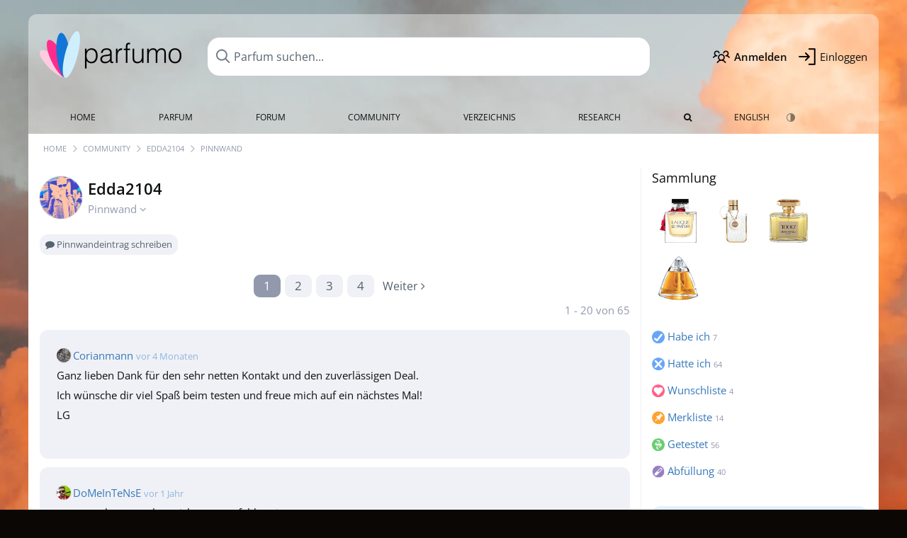

--- FILE ---
content_type: text/html; charset=UTF-8
request_url: https://www.parfumo.de/Benutzer/Edda2104/Pinnwand
body_size: 8538
content:

<!DOCTYPE html>

<html lang="de">

	<head>
		
		<meta name="google-site-verification" content="ItH5ictbDfUe3vwc75Dr7KZ3IfKc63MtwV973JwNP_Q">				<meta name="p:domain_verify" content="79c9b1baaf16bed67e4ba17dde6eee91"/>
		<meta name="fo-verify" content="48fe1994-cec3-46d7-8168-e8f1a7f889ef">
		<meta charset="utf-8">
				<meta name="viewport" content="width=device-width, initial-scale=1.0, viewport-fit=cover">
				<meta name="robots" content="noindex,follow">		<meta name="theme-color" content="#f0f1f6">				<link rel="preload" href="https://assets.parfumo.de/css/_style_defer10796.css" as="style" onload="this.onload=null;this.rel='stylesheet'">
<noscript><link rel="https://assets.parfumo.de/css/_style_defer10796.css" href="styles.css"></noscript>
<link rel="stylesheet" href="https://assets.parfumo.de/css/_style10796.css">


		<link rel="apple-touch-icon" sizes="57x57" href="https://images.parfumo.de/favi/apple-icon-57x57.png">
<link rel="apple-touch-icon" sizes="60x60" href="https://images.parfumo.de/favi/apple-icon-60x60.png">
<link rel="apple-touch-icon" sizes="72x72" href="https://images.parfumo.de/favi/apple-icon-72x72.png">
<link rel="apple-touch-icon" sizes="76x76" href="https://images.parfumo.de/favi/apple-icon-76x76.png">
<link rel="apple-touch-icon" sizes="114x114" href="https://images.parfumo.de/favi/apple-icon-114x114.png">
<link rel="apple-touch-icon" sizes="120x120" href="https://images.parfumo.de/favi/apple-icon-120x120.png">
<link rel="apple-touch-icon" sizes="144x144" href="https://images.parfumo.de/favi/apple-icon-144x144.png">
<link rel="apple-touch-icon" sizes="152x152" href="https://images.parfumo.de/favi/apple-icon-152x152.png">
<link rel="apple-touch-icon" sizes="180x180" href="https://images.parfumo.de/favi/apple-icon-180x180.png">
<link rel="icon" type="image/png" sizes="192x192"  href="https://images.parfumo.de/favi/android-icon-192x192.png">
<link rel="icon" type="image/png" sizes="32x32" href="https://images.parfumo.de/favi/favicon-32x32.png">
<link rel="icon" type="image/png" sizes="96x96" href="https://images.parfumo.de/favi/favicon-96x96.png">
<link rel="icon" type="image/png" sizes="16x16" href="https://images.parfumo.de/favi/favicon-16x16.png">
<meta name="msapplication-TileColor" content="#ffffff">
<meta name="msapplication-TileImage" content="https://images.parfumo.de/favi/ms-icon-144x144.png">
<meta name="theme-color" content="#ffffff">	
		<script>
	function _typeof(t) {
		return (_typeof = "function" == typeof Symbol && "symbol" == typeof Symbol.iterator ? function(t) {
			return typeof t
		} : function(t) {
			return t && "function" == typeof Symbol && t.constructor === Symbol && t !== Symbol.prototype ? "symbol" : typeof t
		})(t)
	}! function() {
		for (var t, e, o = [], n = window, r = n; r;) {
			try {
				if (r.frames.__tcfapiLocator) {
					t = r;
					break
				}
			} catch (t) {}
			if (r === n.top) break;
			r = n.parent
		}
		t || (function t() {
			var e = n.document,
				o = !!n.frames.__tcfapiLocator;
			if (!o)
				if (e.body) {
					var r = e.createElement("iframe");
					r.style.cssText = "display:none", r.name = "__tcfapiLocator", e.body.appendChild(r)
				} else setTimeout(t, 5);
			return !o
		}(), n.__tcfapi = function() {
			for (var t = arguments.length, n = new Array(t), r = 0; r < t; r++) n[r] = arguments[r];
			if (!n.length) return o;
			"setGdprApplies" === n[0] ? n.length > 3 && 2 === parseInt(n[1], 10) && "boolean" == typeof n[3] && (e = n[3], "function" == typeof n[2] && n[2]("set", !0)) : "ping" === n[0] ? "function" == typeof n[2] && n[2]({
				gdprApplies: e,
				cmpLoaded: !1,
				cmpStatus: "stub"
			}) : o.push(n)
		}, n.addEventListener("message", (function(t) {
			var e = "string" == typeof t.data,
				o = {};
			if (e) try {
				o = JSON.parse(t.data)
			} catch (t) {} else o = t.data;
			var n = "object" === _typeof(o) ? o.__tcfapiCall : null;
			n && window.__tcfapi(n.command, n.version, (function(o, r) {
				var a = {
					__tcfapiReturn: {
						returnValue: o,
						success: r,
						callId: n.callId
					}
				};
				t && t.source && t.source.postMessage && t.source.postMessage(e ? JSON.stringify(a) : a, "*")
			}), n.parameter)
		}), !1))
	}();
</script>

<script>
	window._sp_queue = [];
	window._sp_ = {
		config: {
			accountId: 1061,
			baseEndpoint: 'https://cdn.privacy-mgmt.com',

			gdpr: {},
			events: {
				onMessageChoiceSelect: function() {
					console.log('[event] onMessageChoiceSelect', arguments);
				},
				onMessageReady: function() {
					console.log('[event] onMessageReady', arguments);
				},
				onMessageChoiceError: function() {
					console.log('[event] onMessageChoiceError', arguments);
				},
				onPrivacyManagerAction: function() {
					console.log('[event] onPrivacyManagerAction', arguments);
				},
				onPMCancel: function() {
					console.log('[event] onPMCancel', arguments);
				},
				onMessageReceiveData: function() {
					console.log('[event] onMessageReceiveData', arguments);
				},
				onSPPMObjectReady: function() {
					console.log('[event] onSPPMObjectReady', arguments);
				},
				onConsentReady: function(consentUUID, euconsent) {
					console.log('[event] onConsentReady', arguments);
				},
				onError: function() {
					console.log('[event] onError', arguments);
				},
			}
		}
	}
</script>
<script src="https://cdn.privacy-mgmt.com/unified/wrapperMessagingWithoutDetection.js" async></script>
<script>
	var uuSymplr, allCookiesSymplr = document.cookie.split(";").map((e => e.split("="))).reduce(((e, [i, o]) => ({
		...e,
		[i.trim()]: decodeURIComponent(o)
	})), {});

	function createCookieSymplr(e, i) {
		var o = e;
		if (void 0 === (uuSymplr = allCookiesSymplr.uniqueUser)) {
			let e = (Date.now() + window.navigator.userAgent + websiteSymplr).toString();
			uuSymplr = sha256(e), document.cookie = `uniqueUser=${uuSymplr};max-age=31536000;path=/;SameSite=Strict; Secure`
		}
		if (o) {
			var u = allCookiesSymplr.uniqueUserLi;
			void 0 === u && (u = sha256(i), document.cookie = `uniqueUserLi=${u};max-age=31536000;path=/;SameSite=Strict; Secure`), uuSymplr = u
		} else document.cookie = "uniqueUserLi=; max-age=0"
	}
</script>

	<script>
		var dataLayer = [];
		dataLayer.push({
			'seite': 'parfumo.de'
		});
		dataLayer.push({
			'ads': 'true'
		});
					dataLayer.push({
				'video': 'false'
			});
							if (window.innerWidth <= 450) {
				dataLayer.push({
					'sonderanzeigen': 'true'
				});
			} else {
				dataLayer.push({
					'sonderanzeigen': 'false'
				});
			}
					</script>
	<script async src="https://cdns.symplr.de/parfumo.de/parfumo.js"></script>

			<style>
	body {  
		background:url('https://images.parfumo.de/wallpaper/wp_71.jpg') #0b0705 top no-repeat;
		background-size: 100% auto;  
	} 

	.header-wrapper { margin-top: 20px;	}
	.navi ul.first li:hover, .navi ul.first li.current { background: rgba(255, 255, 255, 0.5); }

	@media only screen and (max-width: 970px) {
		.header-wrapper {
			margin-top: 0;
			background-attachment: none;  
		}
	}

</style>				<script async src="https://www.googletagmanager.com/gtag/js?id=G-DVZQF4Y622"></script>
		<script>
			window.dataLayer = window.dataLayer || [];
			function gtag() {
				dataLayer.push(arguments);
			}
			gtag('js', new Date());
			gtag('config', 'G-DVZQF4Y622');
		</script>
	
				<title>Edda2104s Pinnwand - Parfumo</title>
			</head>

<body>

<div id="disable_div"></div>


	<div class="header-wrapper header-wrapper-wp">
		<header>
			<div class="header-v2" id="page-top">

	<div class="pre-nav flex">

		<div class="left">
			<div class="logo-holder-v2" itemscope itemtype="https://schema.org/Organization">
				<a href="https://www.parfumo.de" itemprop="url"><img src="https://images.parfumo.de/logos/logo.png" class="logo-v2" alt="Parfumo - Die Parfum-Community" itemprop="logo"></a>
			</div>
		</div>
		<!-- end left -->

		<div id="search-top" class="middle search hide-mobile">
			<form action="https://www.parfumo.de/s_perfumes_x.php" method="get" class="form-s-ext">
				<input type="hidden" name="in" value="1">
				<div class="search-top-a">
					<input id="s_top" class="action-livesearch" data-wearing-perfume-id="0" name="filter" type="text" value="" spellcheck="false" autocomplete="off" placeholder="Parfum suchen..." aria-label="Parfum suchen..."><button type="submit" class="btn-s-ext"><i class="fa fa-angle-right"></i></button>
				</div>
			</form>
			<div id="livesearch"></div>
		</div>
		<!-- end middle -->

		<div class="right">
			<div class="header-icons flex">
				<div class="icon search pointer" onclick="toggleSearch()"></div>
				<div class="icon login-reg register pointer"><a href="https://www.parfumo.de/account/register" class="black"><span class="bold">Anmelden</span></a></div>
				<div id="login-btn" class="icon login-reg login pointer black"><span>Einloggen</span></div>
				<div id="sb-btn" class="icon sb pointer"></div>
			</div>
		</div>
		<!-- end right -->

	</div>
	<!-- end pre-nav -->

	<div class="nav-container">
		<nav class="navi">
			<a href="https://www.parfumo.de" class="">Home</a>
			<a href="https://www.parfumo.de/Parfums" class="">Parfum</a>
			<a href="https://www.parfumo.de/forums" class="">Forum</a>
			<a href="https://www.parfumo.de/Community" class="">Community</a>
			<a href="https://www.parfumo.de/Marken" class="">Verzeichnis</a>
			<a href="https://www.parfumo.de/fdb" class="research" title="Research">Research</a>
			<a href="https://www.parfumo.de/search?show_search=1" class=""><i class="fa fa-search" title="Erweiterte Suche"></i></a>
			<div>
			<a href="https://www.parfumo.com/" class="secondary">English</a>
					<a href="#" class="action_darkmode secondary" title="Dark Mode"><img src="https://images.parfumo.de/nav_darkmode.png" alt="Dark Mode" class="navi_icon"><span class="hide-desktop"> Dark</span></a>
	</div>
		</nav>
	</div>
</div>

<div class="nav-bottom cb"></div>

<div class="login-container grey-box mt-0-5 hide">
	<div class="login-container-form">
		<div class="text-lg bold mt-2 mb-1">Einloggen</div>
		<form action="https://www.parfumo.de/board/login.php" method="post">
			<input type="hidden" name="autologin" value="checked">
			<input type="hidden" name="login" value="Login">
			<input type="hidden" name="redirect" value="">			<div class="pb-1">
				<input type="text" placeholder="Benutzername" name="username" id="username" class="uk-input"><br>
				<input type="password" placeholder="Passwort" name="password" id="password" class="uk-input" style="margin-top: 4px;"><br>
				<button class="pbtn pbtn-blue login-btn w-100 mt-1" type="submit">Einloggen</button>
				<div class="cb"></div>
				<div class="mt-1"><a href="https://www.parfumo.de/account/password_forgot">Passwort vergessen?</a></div>
				<div class="mt-1"><a href=" https://www.parfumo.de/account/register">Neues Konto erstellen</a></div>
			</div>
		</form>
	</div>
</div>
<div class="nav-bottom cb"></div>
		</header>
	</div>

			<div class="bc_wrapper"><div id="bc_holder" class="flex w-100"><div class="bc_link"><a href="https://www.parfumo.de">Home</a></div><div class="bc_sep"></div><div class="bc_link"><a href="https://www.parfumo.de/Community">Community</a></div><div class="bc_sep"></div><div class="bc_link"><a href="https://www.parfumo.de/Benutzer/Edda2104">Edda2104</a></div><div class="bc_sep"></div><div class="bc_link"><a href="https://www.parfumo.de/Benutzer/Edda2104/Pinnwand">Pinnwand</a></div></div></div>
	
	<div class="body-wrapper w-100">

		<div class="page-wrapper">
<div class="content_wrapper">

	<div class="main">
		<div class="idcard-nav-arrow-toggle pointer flex mt-1">
	<div>
		<img src="https://media.parfumo.com/user_photo/2f/2f_e59d7f14d0da6dc04d5d3f1a10ec0d3741f337a7_1000.jpg?width=120&aspect_ratio=1:1" class="user-pic-id-card" alt="Edda2104">
	</div>
	<div>
		<h1>Edda2104</h1>
		<div class="text-base nowrap lightgrey mb-2">
			Pinnwand <i class="fa fa-angle-down idcard-nav-arrow arrow-bounce" aria-hidden="true"></i>
		</div>
	</div>
</div>


<div class="ptabs-container idcard-nav hide mb-1"><nav class="flex ptabs "><div><a href="https://www.parfumo.de/Benutzer/Edda2104"><img src="https://media.parfumo.com/user_photo/2f/2f_e59d7f14d0da6dc04d5d3f1a10ec0d3741f337a7_1000.jpg?width=40&aspect_ratio=1:1" alt="Edda2104" class="user-pic-xs mr-0 mb-0">Edda2104</a></div><div><a href="https://www.parfumo.de/Benutzer/Edda2104/Sammlung"><img src="https://images.parfumo.de/icon_collection_36.png" alt="Sammlung" class="ptab-image"> Sammlung <span class="ptab-cnt text-3xs lightgrey">7</span></a></div><div><a href="https://www.parfumo.de/Benutzer/Edda2104/rezensionen"><img src="https://images.parfumo.de/icon_review_36.png" alt="Rezensionen" class="ptab-image"> Rezensionen <span class="ptab-cnt text-3xs lightgrey">6</span></a></div><div><a href="https://www.parfumo.de/Benutzer/Edda2104/statements"><img src="https://images.parfumo.de/icon_statement_36.png" alt="Statements" class="ptab-image"> Statements <span class="ptab-cnt text-3xs lightgrey">21</span></a></div><div><a href="https://www.parfumo.de/Benutzer/Edda2104/ParfumBilder"><img src="https://images.parfumo.de/icon_imagery_36.png" alt="Fotos" class="ptab-image"> Fotos <span class="ptab-cnt text-3xs lightgrey">11</span></a></div><div><a href="https://www.parfumo.de/Benutzer/Edda2104/Blog"><img src="https://images.parfumo.de/icon_blog_36.png" alt="Blog" class="ptab-image"> Blog <span class="ptab-cnt text-3xs lightgrey">4</span></a></div><div><a href="https://www.parfumo.de/Benutzer/Edda2104/Foto_Album"><img src="https://images.parfumo.de/icon_album_36.png" alt="Album" class="ptab-image"> Album <span class="ptab-cnt text-3xs lightgrey">8</span></a></div><div class="active"><a href="https://www.parfumo.de/Benutzer/Edda2104/Pinnwand"><img src="https://images.parfumo.de/icon_wall_36.png" alt="Pinnwand" class="ptab-image"> Pinnwand <span class="ptab-cnt text-3xs lightgrey">65</span></a></div></nav></div>
<div class="pbtn-link mb-1" onclick="writeComment('#comment-f-id_cards-10193-0');"><i class="fa fa-comment"></i> Pinnwandeintrag schreiben</div>



	<div class="paging w-100"><div class="paging_nrs flex"><div class="links_l text-left"></div><div class="numbers"><div class="active"><a href="/Benutzer/Edda2104/Pinnwand?current_page=1">1</a></div><div><a href="/Benutzer/Edda2104/Pinnwand?current_page=2">2</a></div><div><a href="/Benutzer/Edda2104/Pinnwand?current_page=3">3</a></div><div><a href="/Benutzer/Edda2104/Pinnwand?current_page=4">4</a></div></div><div class="links_r text-right"><a href="/Benutzer/Edda2104/Pinnwand?current_page=2" rel="next" class="paging_links"><span class="dir_text">Weiter </span><i class="fa fa-angle-right" aria-hidden="true"></i></a></div></div><div class="paging_nrs_cnt lightgrey">1 - 20 von 65</div></div>
	<div class="mb-3">
		
<div class="comment_view_holder rounded mb-1 p-2" id="tablerow19805839" data-comment_id="19805839">

	<div class="fl">
		<a href="https://www.parfumo.de/Benutzer/Corianmann"><img src="https://media.parfumo.com/user_photo/99/99_41749b4ebb72b87e8c323d27a8b6c371d1a9f6c0_1000.jpg?width=40&aspect_ratio=1:1" class="user-pic-xs" alt="Corianmann">Corianmann</a></strong> <span class="text-xs lightblue2">vor 4 Monaten</span>
	</div>

	
	
	
	<div class="cb"></div>

	<div class="w-limit-left">
		<span class="comment-text-19805839 leading-7">Ganz lieben Dank für den sehr netten Kontakt und den zuverlässigen Deal.<br />
Ich wünsche dir viel Spaß beim testen und freue mich auf ein nächstes Mal!<br />
LG</span>
	</div>

	
	<div class="mt-2 mb-0-5">
								<div class="cb"></div>

		
																																																																																																								<div class="cb"></div>
	</div>
</div>
<div class="comment_view_holder rounded mb-1 p-2" id="tablerow17877157" data-comment_id="17877157">

	<div class="fl">
		<a href="https://www.parfumo.de/Benutzer/DoMeInTeNsE"><img src="https://media.parfumo.com/user_photo/0f/0f_1f01c70c5c6585d0a92c62373623f9314110b2dd_1000.jpg?width=40&aspect_ratio=1:1" class="user-pic-xs" alt="DoMeInTeNsE">DoMeInTeNsE</a></strong> <span class="text-xs lightblue2">vor 1 Jahr</span>
	</div>

	
	
	
	<div class="cb"></div>

	<div class="w-limit-left">
		<span class="comment-text-17877157 leading-7">super soukpartner, kann ich nur empfehlen 👍</span>
	</div>

	
	<div class="mt-2 mb-0-5">
								<div class="cb"></div>

		
																																																																																																								<div class="cb"></div>
	</div>
</div>
<div class="comment_view_holder rounded mb-1 p-2" id="tablerow16815079" data-comment_id="16815079">

	<div class="fl">
		<a href="https://www.parfumo.de/Benutzer/Andrea101"><img src="https://media.parfumo.com/user_photo/93/93_d1d962d34e5b019cb50f42be219983076ec15af4_1000.jpg?width=40&aspect_ratio=1:1" class="user-pic-xs" alt="Andrea101">Andrea101</a></strong> <span class="text-xs lightblue2">vor 1 Jahr</span>
	</div>

	
	
	
	<div class="cb"></div>

	<div class="w-limit-left">
		<span class="comment-text-16815079 leading-7">Vielen Dank für den freundlichen Souk und  viel Freude mit den Düften 🫶. Vielleicht bis mal wieder würde mich freuen. Ganz liebe Grüße, Andrea🍀</span>
	</div>

	
	<div class="mt-2 mb-0-5">
								<div class="cb"></div>

		
																																																																																																								<div class="cb"></div>
	</div>
</div>
<div class="comment_view_holder rounded mb-1 p-2" id="tablerow16779184" data-comment_id="16779184">

	<div class="fl">
		<a href="https://www.parfumo.de/Benutzer/DoK"><img src="https://media.parfumo.com/user_photo/43/43_937e5b60e84f9a4252331a468c9d7bee7cf607ed_1000.jpg?width=40&aspect_ratio=1:1" class="user-pic-xs" alt="DoK">DoK</a></strong> <span class="text-xs lightblue2">vor 1 Jahr</span>
	</div>

	
	
	
	<div class="cb"></div>

	<div class="w-limit-left">
		<span class="comment-text-16779184 leading-7">Lieben Dank für den netten Kontakt und den unkomplizierten Souk. War mir eine Freude mit dir. Immer wieder sehr gerne 😊<br />
LG DoK</span>
	</div>

	
	<div class="mt-2 mb-0-5">
								<div class="cb"></div>

		
																																																																																																								<div class="cb"></div>
	</div>
</div>
<div class="comment_view_holder rounded mb-1 p-2" id="tablerow15481612" data-comment_id="15481612">

	<div class="fl">
		<a href="https://www.parfumo.de/Benutzer/Ju66"><img src="https://media.parfumo.com/user_photo/8a/8a_6aa0cc6c949ad4e1f03fc1c5bbdc683b081f3d3a_1000.jpg?width=40&aspect_ratio=1:1" class="user-pic-xs" alt="Ju66">Ju66</a></strong> <span class="text-xs lightblue2">vor 1 Jahr</span>
	</div>

	
	
	
	<div class="cb"></div>

	<div class="w-limit-left">
		<span class="comment-text-15481612 leading-7">Liebe E.<br />
Vielen Dank für den angenehmen Souk mit dir, gerne wieder👍</span>
	</div>

	
	<div class="mt-2 mb-0-5">
								<div class="cb"></div>

		
																																																																																																								<div class="cb"></div>
	</div>
</div>
<div class="comment_view_holder rounded mb-1 p-2" id="tablerow15458566" data-comment_id="15458566">

	<div class="fl">
		<a href="https://www.parfumo.de/Benutzer/Cipollo"><img src="https://media.parfumo.com/user_photo/42/42_c27427742f037f79082e08572f10b68cb8d5d8e1_1000.jpg?width=40&aspect_ratio=1:1" class="user-pic-xs" alt="Cipollo">Cipollo</a></strong> <span class="text-xs lightblue2">vor 1 Jahr</span>
	</div>

	
	
	
	<div class="cb"></div>

	<div class="w-limit-left">
		<span class="comment-text-15458566 leading-7">Danke für die Triumph of Bachhus Probe, netter Kontakt und sonst auch alles bestens, gerne wieder :)</span>
	</div>

	
	<div class="mt-2 mb-0-5">
								<div class="cb"></div>

		
																																																																																																								<div class="cb"></div>
	</div>
</div>
<div class="comment_view_holder rounded mb-1 p-2" id="tablerow15420490" data-comment_id="15420490">

	<div class="fl">
		<a href="https://www.parfumo.de/Benutzer/Nadine238"><img src="https://media.parfumo.com/user_photo/21/21_71ee66acdae930af1471169c3a417e1abd15e979_1000.jpg?width=40&aspect_ratio=1:1" class="user-pic-xs" alt="Nadine238">Nadine238</a></strong> <span class="text-xs lightblue2">vor 1 Jahr</span>
	</div>

	
	
	
	<div class="cb"></div>

	<div class="w-limit-left">
		<span class="comment-text-15420490 leading-7">Super nette, verständnisvolle Person. Ich bedanke mich sehr 🤗. Wünsche dir alles Gute❤️</span>
	</div>

	
	<div class="mt-2 mb-0-5">
								<div class="cb"></div>

		
																																																																																																								<div class="cb"></div>
	</div>
</div>
<div class="comment_view_holder rounded mb-1 p-2" id="tablerow15261013" data-comment_id="15261013">

	<div class="fl">
		<a href="https://www.parfumo.de/Benutzer/Latschend"><img src="https://media.parfumo.com/user_photo/ed/ed_12aa30b0159770824bc5b7906361821ea29c9a66_1000.jpg?width=40&aspect_ratio=1:1" class="user-pic-xs" alt="Latschend">Latschend</a></strong> <span class="text-xs lightblue2">vor 1 Jahr</span>
	</div>

	
	
	
	<div class="cb"></div>

	<div class="w-limit-left">
		<span class="comment-text-15261013 leading-7">Netter Souk Kontakt, Versand ging super schnell und ohne Komplikationen ☺️ gerne wieder</span>
	</div>

	
	<div class="mt-2 mb-0-5">
								<div class="cb"></div>

		
																																																																																																								<div class="cb"></div>
	</div>
</div>
<div class="comment_view_holder rounded mb-1 p-2" id="tablerow15178366" data-comment_id="15178366">

	<div class="fl">
		<a href="https://www.parfumo.de/Benutzer/Gius87"><img src="https://media.parfumo.com/user_photo/b9/b9_f98fe00c4bb3fe69c4d357c3ea11d24ceb12ac9d_1000.jpg?width=40&aspect_ratio=1:1" class="user-pic-xs" alt="Gius87">Gius87</a></strong> <span class="text-xs lightblue2">vor 1 Jahr</span>
	</div>

	
	
	
	<div class="cb"></div>

	<div class="w-limit-left">
		<span class="comment-text-15178366 leading-7">Sehr netter Souk Kontakt, hat alles super geklappt. Gerne wieder <br />
LG</span>
	</div>

	
	<div class="mt-2 mb-0-5">
								<div class="cb"></div>

		
																																																																																																								<div class="cb"></div>
	</div>
</div>
<div class="comment_view_holder rounded mb-1 p-2" id="tablerow14941618" data-comment_id="14941618">

	<div class="fl">
		<a href="https://www.parfumo.de/Benutzer/V37"><img src="https://media.parfumo.com/user_photo/8b/8b_17af7d127224d02db19d5815091c2f6450bb47ba_1000.jpg?width=40&aspect_ratio=1:1" class="user-pic-xs" alt="V37">V37</a></strong> <span class="text-xs lightblue2">vor 1 Jahr</span>
	</div>

	
	
	
	<div class="cb"></div>

	<div class="w-limit-left">
		<span class="comment-text-14941618 leading-7">Vielen Dank fürs liebe Feedback 🙃 Und für die nette Kommunikation, sowie die zuverlässige und unkomplizierte Teilnahme an meinem sharing so wie so 👏🏼 Ich wünsche dir ganz viel Spaß mit deiner Probe und gerne bis zum nächsten Mal 🤞🏼✨</span>
	</div>

	
	<div class="mt-2 mb-0-5">
								<div class="cb"></div>

		
																																																																																																								<div class="cb"></div>
	</div>
</div>
<div class="comment_view_holder rounded mb-1 p-2" id="tablerow14816242" data-comment_id="14816242">

	<div class="fl">
		<a href="https://www.parfumo.de/Benutzer/Bizzl"><img src="https://media.parfumo.com/user_photo/73/73_c03359adf7eb1555994111e8060236a2936dba3f_1000.jpg?width=40&aspect_ratio=1:1" class="user-pic-xs" alt="Bizzl">Bizzl</a></strong> <span class="text-xs lightblue2">vor 1 Jahr</span>
	</div>

	
	
	
	<div class="cb"></div>

	<div class="w-limit-left">
		<span class="comment-text-14816242 leading-7">Danke für den tollen Souk 😊</span>
	</div>

	
	<div class="mt-2 mb-0-5">
								<div class="cb"></div>

		
																																																																																																								<div class="cb"></div>
	</div>
</div>
<div class="comment_view_holder rounded mb-1 p-2" id="tablerow14767585" data-comment_id="14767585">

	<div class="fl">
		<a href="https://www.parfumo.de/Benutzer/Naume96"><img src="https://media.parfumo.com/user_photo/3b/3b_2656504a081a97237126c2320596a96c8eeae5e0_1000.jpg?width=40&aspect_ratio=1:1" class="user-pic-xs" alt="Naume96">Naume96</a></strong> <span class="text-xs lightblue2">vor 1 Jahr</span>
	</div>

	
	
	
	<div class="cb"></div>

	<div class="w-limit-left">
		<span class="comment-text-14767585 leading-7">Vielen lieben Dank für deine Teilnahme an meinem Sharing, hat mich sehr gefreut! <br />
Super Sharingpartnerin, nett und zuverlässig, nur zu empfehlen! <br />
Wünsche dir nur das Beste und hoffentlich bis bald! 😁</span>
	</div>

	
	<div class="mt-2 mb-0-5">
								<div class="cb"></div>

		
																																																																																																								<div class="cb"></div>
	</div>
</div>
<div class="comment_view_holder rounded mb-1 p-2" id="tablerow14762632" data-comment_id="14762632">

	<div class="fl">
		<a href="https://www.parfumo.de/Benutzer/CaroTheCat"><img src="https://media.parfumo.com/user_photo/60/60_2c3523c5ff2886134c89f26ed1de8a635ee55549_1000.jpg?width=40&aspect_ratio=1:1" class="user-pic-xs" alt="CaroTheCat">CaroTheCat</a></strong> <span class="text-xs lightblue2">vor 1 Jahr</span>
	</div>

	
	
	
	<div class="cb"></div>

	<div class="w-limit-left">
		<span class="comment-text-14762632 leading-7">Vielen Dank für dein Vertrauen und die lieben Worte.<br />
Viel Freude mit dem Duft.<br />
Liebe Grüsse <br />
Caro 🙂</span>
	</div>

	
	<div class="mt-2 mb-0-5">
								<div class="cb"></div>

		
																																																																																																								<div class="cb"></div>
	</div>
</div>
<div class="comment_view_holder rounded mb-1 p-2" id="tablerow14709517" data-comment_id="14709517">

	<div class="fl">
		<a href="https://www.parfumo.de/Benutzer/Arivae"><img src="https://media.parfumo.com/user_photo/59/59_19fbeed5e4002939d607c9a41c76421e85223f1b_1000.jpg?width=40&aspect_ratio=1:1" class="user-pic-xs" alt="Arivae">Arivae</a></strong> <span class="text-xs lightblue2">vor 1 Jahr</span>
	</div>

	
	
	
	<div class="cb"></div>

	<div class="w-limit-left">
		<span class="comment-text-14709517 leading-7">Lieben Dank für den reibungslosen und unkomplizierten Souk! Ein ganz lieber Kontakt und sehr zu empfehlen. So macht Parfumo Spaß! ♥️</span>
	</div>

	
	<div class="mt-2 mb-0-5">
								<div class="cb"></div>

		
																																																																																																								<div class="cb"></div>
	</div>
</div>
<div class="comment_view_holder rounded mb-1 p-2" id="tablerow13432139" data-comment_id="13432139">

	<div class="fl">
		<a href="https://www.parfumo.de/Benutzer/Conchi2019"><img src="https://media.parfumo.com/user_photo/cc/cc_d24869396af6db52dc147ef333e0c7c5af86f7ed_1000.jpg?width=40&aspect_ratio=1:1" class="user-pic-xs" alt="Conchi2019">Conchi2019</a></strong> <span class="text-xs lightblue2">vor 2 Jahren</span>
	</div>

	
	
	
	<div class="cb"></div>

	<div class="w-limit-left">
		<span class="comment-text-13432139 leading-7">Vielen lieben Dank für deine schnell, unkomplizierte Art. Deine Abfüllung ist bereits unterwegs.<br />
Viel Freude beim Testen.<br />
LG Natascha</span>
	</div>

	
	<div class="mt-2 mb-0-5">
								<div class="cb"></div>

		
																																																																																																								<div class="cb"></div>
	</div>
</div>
<div class="comment_view_holder rounded mb-1 p-2" id="tablerow13188518" data-comment_id="13188518">

	<div class="fl">
		<a href="https://www.parfumo.de/Benutzer/MissKati"><img src="https://media.parfumo.com/user_photo/b0/b0_b6071cef7027141beb8e6d35864364b3e829a8a2_1000.jpg?width=40&aspect_ratio=1:1" class="user-pic-xs" alt="MissKati">MissKati</a></strong> <span class="text-xs lightblue2">vor 2 Jahren</span>
	</div>

	
	
	
	<div class="cb"></div>

	<div class="w-limit-left">
		<span class="comment-text-13188518 leading-7">Sehr nette Verkäuferin, sehr gerne wieder 🥰</span>
	</div>

	
	<div class="mt-2 mb-0-5">
								<div class="cb"></div>

		
																																																																																																								<div class="cb"></div>
	</div>
</div>
<div class="comment_view_holder rounded mb-1 p-2" id="tablerow12949649" data-comment_id="12949649">

	<div class="fl">
		<a href="https://www.parfumo.de/Benutzer/Hasemaus"><img src="https://media.parfumo.com/user_photo/38/38_881eb32f3c6fcff97622aedd5ab0558f217aa3b6_1000.jpg?width=40&aspect_ratio=1:1" class="user-pic-xs" alt="Hasemaus">Hasemaus</a></strong> <span class="text-xs lightblue2">vor 2 Jahren</span>
	</div>

	
	
	
	<div class="cb"></div>

	<div class="w-limit-left">
		<span class="comment-text-12949649 leading-7">Danke. Netter Kontakt. Gern wieder.</span>
	</div>

	
	<div class="mt-2 mb-0-5">
								<div class="cb"></div>

		
																																																																																																								<div class="cb"></div>
	</div>
</div>
<div class="comment_view_holder rounded mb-1 p-2" id="tablerow12901982" data-comment_id="12901982">

	<div class="fl">
		<a href="https://www.parfumo.de/Benutzer/EauPoudree"><img src="https://media.parfumo.com/user_photo/e7/e7_270282e84f4fe682b4f6d55c132ebd23bfbb661c_1000.jpg?width=40&aspect_ratio=1:1" class="user-pic-xs" alt="EauPoudree">EauPoudree</a></strong> <span class="text-xs lightblue2">vor 2 Jahren</span>
	</div>

	
	
	
	<div class="cb"></div>

	<div class="w-limit-left">
		<span class="comment-text-12901982 leading-7">Danke dir für die tolle Duftpost 😃 Die im Briefkasten zu finden, versüßte mir ein wenig das bittere Urlaubsende 😄 <br />
Liebe Grüße ☀️</span>
	</div>

	
	<div class="mt-2 mb-0-5">
								<div class="cb"></div>

		
																																																																																																								<div class="cb"></div>
	</div>
</div>
<div class="comment_view_holder rounded mb-1 p-2" id="tablerow12875684" data-comment_id="12875684">

	<div class="fl">
		<a href="https://www.parfumo.de/Benutzer/Eneri"><img src="https://media.parfumo.com/user_photo/ea/ea_b36d889288061c23bf16ff688396b62bdbedf905_1000.jpg?width=40&aspect_ratio=1:1" class="user-pic-xs" alt="Eneri">Eneri</a></strong> <span class="text-xs lightblue2">vor 2 Jahren</span>
	</div>

	
	
	
	<div class="cb"></div>

	<div class="w-limit-left">
		<span class="comment-text-12875684 leading-7">Ach ja, ich vergaß, sehr zackig, ich glaube, habe noch nie so schnell meine Duftpost erhalten 👍</span>
	</div>

	
	<div class="mt-2 mb-0-5">
								<div class="cb"></div>

		
																																																																																																								<div class="cb"></div>
	</div>
</div>
<div class="comment_view_holder rounded mb-1 p-2" id="tablerow12874700" data-comment_id="12874700">

	<div class="fl">
		<a href="https://www.parfumo.de/Benutzer/Eneri"><img src="https://media.parfumo.com/user_photo/ea/ea_b36d889288061c23bf16ff688396b62bdbedf905_1000.jpg?width=40&aspect_ratio=1:1" class="user-pic-xs" alt="Eneri">Eneri</a></strong> <span class="text-xs lightblue2">vor 2 Jahren</span>
	</div>

	
	
	
	<div class="cb"></div>

	<div class="w-limit-left">
		<span class="comment-text-12874700 leading-7">Sehr netter und zuverlässiger Soukpartner, immer wieder gerne.😉 <br />
LG Irene</span>
	</div>

	
	<div class="mt-2 mb-0-5">
								<div class="cb"></div>

		
																																																																																																								<div class="cb"></div>
	</div>
</div>	</div>

	<div class="paging w-100"><div class="paging_nrs flex"><div class="links_l text-left"></div><div class="numbers"><div class="active"><a href="/Benutzer/Edda2104/Pinnwand?current_page=1">1</a></div><div><a href="/Benutzer/Edda2104/Pinnwand?current_page=2">2</a></div><div><a href="/Benutzer/Edda2104/Pinnwand?current_page=3">3</a></div><div><a href="/Benutzer/Edda2104/Pinnwand?current_page=4">4</a></div></div><div class="links_r text-right"><a href="/Benutzer/Edda2104/Pinnwand?current_page=2" rel="next" class="paging_links"><span class="dir_text">Weiter </span><i class="fa fa-angle-right" aria-hidden="true"></i></a></div></div><div class="paging_nrs_cnt lightgrey">1 - 20 von 65</div></div>
	
	
	</div>

	<div class="sidebar">
		
<div id="i_wear_sidebar">
	
			</div>		






<div class="text-lg mb-1">
	<a href="https://www.parfumo.de/Benutzer/Edda2104/Sammlung" class="black">Sammlung</a>
</div>

			<a href="https://www.parfumo.de/Parfums/Lalique/Lalique_Le_Parfum_Eau_de_Parfum"><img src="https://media.parfumo.com/perfumes/39/39097f_lalique-le-parfum-eau-de-parfum-lalique_1200.jpg?width=120&aspect_ratio=1:1" alt="Lalique Le Parfum (Eau de Parfum)"  class="p_pic_sidebar"></a>
			<a href="https://www.parfumo.de/Parfums/Armaf/Tag_Her_pour_Femme_Eau_de_Parfum"><img src="https://media.parfumo.com/perfumes/c2/c2ca7a-tag-her-eau-de-parfum-armaf_1200.jpg?width=120&aspect_ratio=1:1" alt="Tag-Her (Eau de Parfum)"  class="p_pic_sidebar"></a>
			<a href="https://www.parfumo.de/Parfums/Jean_Patou/1000_Eau_de_Parfum"><img src="https://media.parfumo.com/perfumes/d6/d6658b-1000-eau-de-parfum-jean-patou_1200.jpg?width=120&aspect_ratio=1:1" alt="1000 (Eau de Parfum)"  class="p_pic_sidebar"></a>
			<a href="https://www.parfumo.de/Parfums/Mauboussin/Mauboussin"><img src="https://media.parfumo.com/perfumes/78/78320b_mauboussin-mauboussin_1200.jpg?width=120&aspect_ratio=1:1" alt="Mauboussin"  class="p_pic_sidebar"></a>
	
<div class="wardrobe_list_sidebar mt-2 flex flex-wrap">

			<a href="https://www.parfumo.de/Benutzer/Edda2104/Sammlung/Habe_ich"><img src="https://images.parfumo.de/wr/icon_have.png" alt="Habe ich">
			<div>Habe ich <span class="text-3xs lightgrey">7</span></div>
		</a>
	
			<a href="https://www.parfumo.de/Benutzer/Edda2104/Sammlung/Hatte_ich"><img src="https://images.parfumo.de/wr/icon_had.png" alt="Hatte ich">
			<div>Hatte ich <span class="text-3xs lightgrey">64</span></div>
		</a>
	
			<div>
			<a href="https://www.parfumo.de/Benutzer/Edda2104/Sammlung/Wunschliste"><img src="https://images.parfumo.de/wr/icon_want.png" alt="Wunschliste">
				<div>Wunschliste <span class="text-3xs lightgrey">4</span></div>
			</a>
		</div>
	
			<a href="https://www.parfumo.de/Benutzer/Edda2104/Sammlung/Merkliste"><img src="https://images.parfumo.de/wr/icon_memo.png" alt="Merkliste">
			<div>Merkliste <span class="text-3xs lightgrey">14</span></div>
		</a>
	
			<a href="https://www.parfumo.de/Benutzer/Edda2104/Sammlung/Getestet"><img src="https://images.parfumo.de/wr/icon_tested.png" alt="Getestet">
			<div>Getestet <span class="text-3xs lightgrey">56</span></div>
		</a>
	
			<a href="https://www.parfumo.de/Benutzer/Edda2104/Sammlung/Abfuellungen"><img src="https://images.parfumo.de/wr/icon_filling.png" alt="Abfüllung">
			<div>Abfüllung <span class="text-3xs lightgrey">40</span></div>
		</a>
	
	
	</div>					<div class="text-center mt-2 mb-1">
	<div class="blue-box">
		<a href="https://www.parfumo.de/welcome" class="text-sm"><span class="text-3xl">👋</span><br>
		Schon bei Parfumo angemeldet? Es ist kostenlos! <i class="fa fa-angle-right" aria-hidden="true"></i></a>
	</div>
</div>			</div>

</div>

</div>
</div>

<footer id="footer_holder">

	<div id="footer">

					<div class="mt-2"><a href="https://www.parfumo.de/account/register">Jetzt Konto anlegen!</a></div>
		
		<div class="footer-links leading-8 flex">

			<div class="section">
				<div class="links">
					<div class="section_title upper">Alles über Parfum</div>
					<a href="https://www.parfumo.de/Parfums" class="lightgrey">Parfum</a><br>
					<a href="https://www.parfumo.de/Beliebte_Marken" class="lightgrey">Parfummarken</a><br>
					<a href="https://www.parfumo.de/Parfumeure" class="lightgrey">Parfümeure</a><br>
					<a href="https://www.parfumo.de/Duftnoten" class="lightgrey">Duftnoten</a><br>
					<a href="https://www.parfumo.de/Parfums/Dupes" class="lightgrey">Duftzwillinge</a>
				</div>
			</div>

			<div class="section">
				<div class="links">
					<div class="section_title upper">Parfumo</div>
					<a href="https://www.parfumo.de/regeln" class="lightgrey">Community Guidelines</a><br>
					<a href="https://www.parfumo.de/team" class="lightgrey">Parfumo Team</a><br>
					<a href="https://parfumo.app/de" rel="noopener" target="_blank" class="lightgrey">Parfumo App</a><br>					<a href="https://www.parfumberatung.de" rel="noopener" target="_blank" class="lightgrey">Parfumberatung</a><br>										<a href="https://www.cosmetio.de" rel="noopener" class="lightgrey">Kosmetik</a><br>				</div>
			</div>

			<div class="section">
				<div class="links">
					<div class="section_title upper">Service</div>
					<a href="https://www.parfumo.de/hilfe" class="lightgrey">Hilfe</a><br>
					<a href="https://www.parfumo.de/Sitemap" class="lightgrey">Sitemap</a><br>
					<a href="https://www.parfumo.de/Datenschutzerklaerung" class="lightgrey">Datenschutzerklärung</a><br>
					<a href="#" onclick="window._sp_.gdpr.loadPrivacyManagerModal(236757)" class="lightgrey">Cookie-Einstellungen</a><br>										<a href="https://www.parfumo.de/impressum" class="lightgrey">Impressum</a>
				</div>
			</div>

			<div class="section">

				<div class="social-icons flex">
					<div><a href="https://instagram.com/parfumo" rel="noopener" target="_blank"><img src="https://images.parfumo.de/social/instagram.png" loading="lazy" alt="Instagram"></a></div>
					<div><a href="https://www.facebook.com/parfumo" rel="noopener" target="_blank"><img src="https://images.parfumo.de/social/facebook.png" loading="lazy" alt="Facebook"></a></div>
					<div><a href="https://twitter.com/parfumo" rel="noopener" target="_blank"><img src="https://images.parfumo.de/social/x.png" loading="lazy" alt="X / Twitter"></a></div>
				</div>

				<div class="store_icons">
											<a href="https://apps.apple.com/de/app/parfumo/id1220565521" rel="noopener" target="_blank"><img src="https://images.parfumo.de/footer_app_store.png" alt="App Store" loading="lazy" class="app"></a>
						<a href="https://play.google.com/store/apps/details?id=de.parfumo.app&hl=de" rel="noopener" target="_blank"><img src="https://images.parfumo.de/footer_play_store.png" loading="lazy" alt="Play Store" class="app"></a>
					
																<a href="https://podcasts.apple.com/de/podcast/parfumo-podcast-d%C3%BCfte-f%C3%BCr-die-ohren/id1715647030" rel="noopener" target="_blank"><img src="https://images.parfumo.de/footer_podcast.png" alt="Parfumo Podcast auf Apple Podcasts" loading="lazy" class="app"></a>
						<a href="https://open.spotify.com/show/3ymeDtA6oVzlP4qy3pTPoL?si=02c5f7236fa64ed1" rel="noopener" target="_blank"><img src="https://images.parfumo.de/footer_spotify.png" loading="lazy" alt="Parfumo Podcast auf Spotify" class="app"></a>
									</div>
				<div class="mt-0-5">
										<div class="lang-toggle">
													<span class="active"><img src="https://images.parfumo.de/footer_de.png" alt="DE" loading="lazy">Deutsch</span>
							<a href="https://www.parfumo.com/"><img src="https://images.parfumo.de/footer_us.png" alt="EN" loading="lazy">English</a>
																	</div>
				</div>
			</div>
		</div>

		<div class="text-center mt-2"><a href="https://www.parfumo.de/support-us" class="pbtn pbtn-darkgrey"><img src="https://images.parfumo.de/donate_icon_footer.png" alt="Parfumo lebt von Leidenschaft und Kaffee!" class="donate_mug">Parfumo unterstützen <i class="fa fa-angle-right" aria-hidden="true"></i></a></div>

		<div class="text-2xs text-center lightgrey upper mt-3">
			Mit euch auf Duftreise seit 2008! | &copy; Parfumo
		</div>

		
	</div>

</footer>

<script src="https://www.parfumo.de/js/plugins/jquery-3.7.1.min.js"></script>
<script src="https://assets.parfumo.de/js/_js_main10796.js"></script>
<script src="https://assets.parfumo.de/js/main10796.js"></script>




	<script>
		$(document).on('click','.action_darkmode',function(e){e.preventDefault();$(this).html('<i class="fa fa-spinner fa-spin"></i>');toggleDarkMode();});$(document).on('submit','.form-s-ext',function(){$('.btn-s-ext i').removeClass('fa-angle-right').addClass('fa-spinner fa-spin');});$(document).on('focus','.action-livesearch',function(){$('.btn-s-ext').show().animateCss('fadeIn');});$(document).on('click','.action-livesearch',function(){$(this).select();});$(document).on('keyup','.action-livesearch',function(e){performLiveSearch(e);});$(".idcard-nav-arrow-toggle").click(function(){toggleWithArrows('.idcard-nav','.idcard-nav-arrow');});	</script>

</body>

</html>